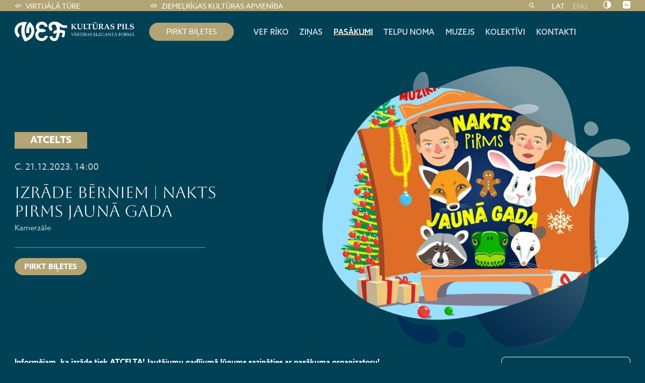

--- FILE ---
content_type: text/html; charset=UTF-8
request_url: https://www.vefkp.lv/pasakumi/izrade-berniem-nakts-pirms-jauna-gada-3/
body_size: 12087
content:

<!doctype html>
<html dir="ltr" lang="lv-LV" prefix="og: https://ogp.me/ns#">
<head>
	<meta charset="utf-8">
	<meta http-equiv="X-UA-Compatible" content="IE=edge">
	<meta name="viewport" content="width=device-width, height=device-height, initial-scale=1.0">
	<link rel="pingback" href="">
	<!-- Meta Pixel Code -->
	<!-- <script>
	!function(f,b,e,v,n,t,s)
	{if(f.fbq)return;n=f.fbq=function(){n.callMethod?
	n.callMethod.apply(n,arguments):n.queue.push(arguments)};
	if(!f._fbq)f._fbq=n;n.push=n;n.loaded=!0;n.version='2.0';
	n.queue=[];t=b.createElement(e);t.async=!0;
	t.src=v;s=b.getElementsByTagName(e)[0];
	s.parentNode.insertBefore(t,s)}(window, document,'script',
	'https://connect.facebook.net/en_US/fbevents.js');
	fbq('consent', 'revoke');
	</script> -->

	<!-- Google tag (gtag.js) -->
	<script async src="https://www.googletagmanager.com/gtag/js?id=UA-109507771-1"></script>
	<script>
	window.dataLayer = window.dataLayer || [];
	function gtag(){dataLayer.push(arguments);}
	gtag('js', new Date());

	gtag('consent', 'default', {
		'ad_storage': 'denied',
		'analytics_storage': 'denied',
		'functionality_storage': 'granted',
		'personalization_storage': 'denied',
		'security_storage': 'denied',
	});

	gtag('config', 'UA-109507771-1');
	</script>

	
	
			<meta name="google-site-verification" content="V6QjMDkri5hS60Tv9SRwZvCmIyHujLwZozCo4lIT9Ro" />
	
	
	<link rel="alternate" hreflang="lv" href="https://www.vefkp.lv/pasakumi/izrade-berniem-nakts-pirms-jauna-gada-3/" />
<link rel="alternate" hreflang="en" href="https://www.vefkp.lv/en/events/izrade-berniem-nakts-pirms-jauna-gada-3/" />
<link rel="alternate" hreflang="x-default" href="https://www.vefkp.lv/pasakumi/izrade-berniem-nakts-pirms-jauna-gada-3/" />
<link rel="canonical" href="https://ziemelriga.lv/kalendars/izrade-berniem-nakts-pirms-jauna-gada-3/" />

		<!-- All in One SEO 4.9.2 - aioseo.com -->
	<meta name="description" content="Informējam, ka izrāde tiek ATCELTA! Jautājumu gadījumā lūgums sazināties ar pasākuma organizatoru! Pirms gadu mijas svētkiem mazos skatītājus gaida brīnišķīga pirmizrāde – muzikāli dramatiska izrāde “Nakts pirms Jaunā gada” pēc Džoela Čendlera Harisa stāstiem “Tēvoča Rema pasakas”. Izrādes darbība notiek naktī pirms gadu mijas. Divi brāļi – Aļoša un Igorjoša – nespēj aizmigt, gaidot svētkus" />
	<meta name="robots" content="max-image-preview:large" />
	<link rel="canonical" href="https://www.vefkp.lv/pasakumi/izrade-berniem-nakts-pirms-jauna-gada-3/" />
	<meta name="generator" content="All in One SEO (AIOSEO) 4.9.2" />
		<meta property="og:locale" content="lv_LV" />
		<meta property="og:site_name" content="VEF Kultūras pils -" />
		<meta property="og:type" content="article" />
		<meta property="og:title" content="Izrāde bērniem | Nakts pirms Jaunā gada - VEF Kultūras pils" />
		<meta property="og:description" content="Informējam, ka izrāde tiek ATCELTA! Jautājumu gadījumā lūgums sazināties ar pasākuma organizatoru! Pirms gadu mijas svētkiem mazos skatītājus gaida brīnišķīga pirmizrāde – muzikāli dramatiska izrāde “Nakts pirms Jaunā gada” pēc Džoela Čendlera Harisa stāstiem “Tēvoča Rema pasakas”. Izrādes darbība notiek naktī pirms gadu mijas. Divi brāļi – Aļoša un Igorjoša – nespēj aizmigt, gaidot svētkus" />
		<meta property="og:url" content="https://www.vefkp.lv/pasakumi/izrade-berniem-nakts-pirms-jauna-gada-3/" />
		<meta property="article:published_time" content="2023-11-24T08:44:48+00:00" />
		<meta property="article:modified_time" content="2024-01-08T13:25:16+00:00" />
		<meta name="twitter:card" content="summary_large_image" />
		<meta name="twitter:title" content="Izrāde bērniem | Nakts pirms Jaunā gada - VEF Kultūras pils" />
		<meta name="twitter:description" content="Informējam, ka izrāde tiek ATCELTA! Jautājumu gadījumā lūgums sazināties ar pasākuma organizatoru! Pirms gadu mijas svētkiem mazos skatītājus gaida brīnišķīga pirmizrāde – muzikāli dramatiska izrāde “Nakts pirms Jaunā gada” pēc Džoela Čendlera Harisa stāstiem “Tēvoča Rema pasakas”. Izrādes darbība notiek naktī pirms gadu mijas. Divi brāļi – Aļoša un Igorjoša – nespēj aizmigt, gaidot svētkus" />
		<script type="application/ld+json" class="aioseo-schema">
			{"@context":"https:\/\/schema.org","@graph":[{"@type":"BreadcrumbList","@id":"https:\/\/www.vefkp.lv\/pasakumi\/izrade-berniem-nakts-pirms-jauna-gada-3\/#breadcrumblist","itemListElement":[{"@type":"ListItem","@id":"https:\/\/www.vefkp.lv#listItem","position":1,"name":"Home","item":"https:\/\/www.vefkp.lv","nextItem":{"@type":"ListItem","@id":"https:\/\/www.vefkp.lv\/pasakumi\/#listItem","name":"Pas\u0101kumi"}},{"@type":"ListItem","@id":"https:\/\/www.vefkp.lv\/pasakumi\/#listItem","position":2,"name":"Pas\u0101kumi","item":"https:\/\/www.vefkp.lv\/pasakumi\/","nextItem":{"@type":"ListItem","@id":"https:\/\/www.vefkp.lv\/norises-vietas\/kamerzale\/#listItem","name":"Kamerz\u0101le"},"previousItem":{"@type":"ListItem","@id":"https:\/\/www.vefkp.lv#listItem","name":"Home"}},{"@type":"ListItem","@id":"https:\/\/www.vefkp.lv\/norises-vietas\/kamerzale\/#listItem","position":3,"name":"Kamerz\u0101le","item":"https:\/\/www.vefkp.lv\/norises-vietas\/kamerzale\/","nextItem":{"@type":"ListItem","@id":"https:\/\/www.vefkp.lv\/pasakumi\/izrade-berniem-nakts-pirms-jauna-gada-3\/#listItem","name":"Izr\u0101de b\u0113rniem | Nakts pirms Jaun\u0101 gada"},"previousItem":{"@type":"ListItem","@id":"https:\/\/www.vefkp.lv\/pasakumi\/#listItem","name":"Pas\u0101kumi"}},{"@type":"ListItem","@id":"https:\/\/www.vefkp.lv\/pasakumi\/izrade-berniem-nakts-pirms-jauna-gada-3\/#listItem","position":4,"name":"Izr\u0101de b\u0113rniem | Nakts pirms Jaun\u0101 gada","previousItem":{"@type":"ListItem","@id":"https:\/\/www.vefkp.lv\/norises-vietas\/kamerzale\/#listItem","name":"Kamerz\u0101le"}}]},{"@type":"Organization","@id":"https:\/\/www.vefkp.lv\/#organization","name":"VEF Kult\u016bras pils","url":"https:\/\/www.vefkp.lv\/"},{"@type":"WebPage","@id":"https:\/\/www.vefkp.lv\/pasakumi\/izrade-berniem-nakts-pirms-jauna-gada-3\/#webpage","url":"https:\/\/www.vefkp.lv\/pasakumi\/izrade-berniem-nakts-pirms-jauna-gada-3\/","name":"Izr\u0101de b\u0113rniem | Nakts pirms Jaun\u0101 gada - VEF Kult\u016bras pils","description":"Inform\u0113jam, ka izr\u0101de tiek ATCELTA! Jaut\u0101jumu gad\u012bjum\u0101 l\u016bgums sazin\u0101ties ar pas\u0101kuma organizatoru! Pirms gadu mijas sv\u0113tkiem mazos skat\u012bt\u0101jus gaida br\u012bni\u0161\u0137\u012bga pirmizr\u0101de \u2013 muzik\u0101li dramatiska izr\u0101de \u201cNakts pirms Jaun\u0101 gada\u201d p\u0113c D\u017eoela \u010cendlera Harisa st\u0101stiem \u201cT\u0113vo\u010da Rema pasakas\u201d. Izr\u0101des darb\u012bba notiek nakt\u012b pirms gadu mijas. Divi br\u0101\u013ci \u2013 A\u013co\u0161a un Igorjo\u0161a \u2013 nesp\u0113j aizmigt, gaidot sv\u0113tkus","inLanguage":"lv-LV","isPartOf":{"@id":"https:\/\/www.vefkp.lv\/#website"},"breadcrumb":{"@id":"https:\/\/www.vefkp.lv\/pasakumi\/izrade-berniem-nakts-pirms-jauna-gada-3\/#breadcrumblist"},"image":{"@type":"ImageObject","url":"https:\/\/www.vefkp.lv\/wp-content\/uploads\/sites\/2\/2023\/11\/2TI50KfV2nuVEtIzPreGWjwgB9TdjKQfDOsp6Y09.webp","@id":"https:\/\/www.vefkp.lv\/pasakumi\/izrade-berniem-nakts-pirms-jauna-gada-3\/#mainImage","width":740,"height":740},"primaryImageOfPage":{"@id":"https:\/\/www.vefkp.lv\/pasakumi\/izrade-berniem-nakts-pirms-jauna-gada-3\/#mainImage"},"datePublished":"2023-11-24T10:44:48+02:00","dateModified":"2024-01-08T15:25:16+02:00"},{"@type":"WebSite","@id":"https:\/\/www.vefkp.lv\/#website","url":"https:\/\/www.vefkp.lv\/","name":"VEF Kult\u016bras pils","inLanguage":"lv-LV","publisher":{"@id":"https:\/\/www.vefkp.lv\/#organization"}}]}
		</script>
		<!-- All in One SEO -->

<link rel="alternate" title="oEmbed (JSON)" type="application/json+oembed" href="https://www.vefkp.lv/wp-json/oembed/1.0/embed?url=https%3A%2F%2Fwww.vefkp.lv%2Fpasakumi%2Fizrade-berniem-nakts-pirms-jauna-gada-3%2F" />
<link rel="alternate" title="oEmbed (XML)" type="text/xml+oembed" href="https://www.vefkp.lv/wp-json/oembed/1.0/embed?url=https%3A%2F%2Fwww.vefkp.lv%2Fpasakumi%2Fizrade-berniem-nakts-pirms-jauna-gada-3%2F&#038;format=xml" />
<style id='wp-img-auto-sizes-contain-inline-css'>
img:is([sizes=auto i],[sizes^="auto," i]){contain-intrinsic-size:3000px 1500px}
/*# sourceURL=wp-img-auto-sizes-contain-inline-css */
</style>
<link rel='stylesheet' id='sbi_styles-css' href='https://www.vefkp.lv/wp-content/plugins/instagram-feed/css/sbi-styles.min.css?ver=6.10.0' media='all' />
<link rel='stylesheet' id='wp-block-library-css' href='https://www.vefkp.lv/wp-includes/css/dist/block-library/style.min.css?ver=6.9' media='all' />
<style id='wp-block-paragraph-inline-css'>
.is-small-text{font-size:.875em}.is-regular-text{font-size:1em}.is-large-text{font-size:2.25em}.is-larger-text{font-size:3em}.has-drop-cap:not(:focus):first-letter{float:left;font-size:8.4em;font-style:normal;font-weight:100;line-height:.68;margin:.05em .1em 0 0;text-transform:uppercase}body.rtl .has-drop-cap:not(:focus):first-letter{float:none;margin-left:.1em}p.has-drop-cap.has-background{overflow:hidden}:root :where(p.has-background){padding:1.25em 2.375em}:where(p.has-text-color:not(.has-link-color)) a{color:inherit}p.has-text-align-left[style*="writing-mode:vertical-lr"],p.has-text-align-right[style*="writing-mode:vertical-rl"]{rotate:180deg}
/*# sourceURL=https://www.vefkp.lv/wp-includes/blocks/paragraph/style.min.css */
</style>
<style id='global-styles-inline-css'>
:root{--wp--preset--aspect-ratio--square: 1;--wp--preset--aspect-ratio--4-3: 4/3;--wp--preset--aspect-ratio--3-4: 3/4;--wp--preset--aspect-ratio--3-2: 3/2;--wp--preset--aspect-ratio--2-3: 2/3;--wp--preset--aspect-ratio--16-9: 16/9;--wp--preset--aspect-ratio--9-16: 9/16;--wp--preset--color--black: #000000;--wp--preset--color--cyan-bluish-gray: #abb8c3;--wp--preset--color--white: #ffffff;--wp--preset--color--pale-pink: #f78da7;--wp--preset--color--vivid-red: #cf2e2e;--wp--preset--color--luminous-vivid-orange: #ff6900;--wp--preset--color--luminous-vivid-amber: #fcb900;--wp--preset--color--light-green-cyan: #7bdcb5;--wp--preset--color--vivid-green-cyan: #00d084;--wp--preset--color--pale-cyan-blue: #8ed1fc;--wp--preset--color--vivid-cyan-blue: #0693e3;--wp--preset--color--vivid-purple: #9b51e0;--wp--preset--gradient--vivid-cyan-blue-to-vivid-purple: linear-gradient(135deg,rgb(6,147,227) 0%,rgb(155,81,224) 100%);--wp--preset--gradient--light-green-cyan-to-vivid-green-cyan: linear-gradient(135deg,rgb(122,220,180) 0%,rgb(0,208,130) 100%);--wp--preset--gradient--luminous-vivid-amber-to-luminous-vivid-orange: linear-gradient(135deg,rgb(252,185,0) 0%,rgb(255,105,0) 100%);--wp--preset--gradient--luminous-vivid-orange-to-vivid-red: linear-gradient(135deg,rgb(255,105,0) 0%,rgb(207,46,46) 100%);--wp--preset--gradient--very-light-gray-to-cyan-bluish-gray: linear-gradient(135deg,rgb(238,238,238) 0%,rgb(169,184,195) 100%);--wp--preset--gradient--cool-to-warm-spectrum: linear-gradient(135deg,rgb(74,234,220) 0%,rgb(151,120,209) 20%,rgb(207,42,186) 40%,rgb(238,44,130) 60%,rgb(251,105,98) 80%,rgb(254,248,76) 100%);--wp--preset--gradient--blush-light-purple: linear-gradient(135deg,rgb(255,206,236) 0%,rgb(152,150,240) 100%);--wp--preset--gradient--blush-bordeaux: linear-gradient(135deg,rgb(254,205,165) 0%,rgb(254,45,45) 50%,rgb(107,0,62) 100%);--wp--preset--gradient--luminous-dusk: linear-gradient(135deg,rgb(255,203,112) 0%,rgb(199,81,192) 50%,rgb(65,88,208) 100%);--wp--preset--gradient--pale-ocean: linear-gradient(135deg,rgb(255,245,203) 0%,rgb(182,227,212) 50%,rgb(51,167,181) 100%);--wp--preset--gradient--electric-grass: linear-gradient(135deg,rgb(202,248,128) 0%,rgb(113,206,126) 100%);--wp--preset--gradient--midnight: linear-gradient(135deg,rgb(2,3,129) 0%,rgb(40,116,252) 100%);--wp--preset--font-size--small: 13px;--wp--preset--font-size--medium: 20px;--wp--preset--font-size--large: 36px;--wp--preset--font-size--x-large: 42px;--wp--preset--spacing--20: 0.44rem;--wp--preset--spacing--30: 0.67rem;--wp--preset--spacing--40: 1rem;--wp--preset--spacing--50: 1.5rem;--wp--preset--spacing--60: 2.25rem;--wp--preset--spacing--70: 3.38rem;--wp--preset--spacing--80: 5.06rem;--wp--preset--shadow--natural: 6px 6px 9px rgba(0, 0, 0, 0.2);--wp--preset--shadow--deep: 12px 12px 50px rgba(0, 0, 0, 0.4);--wp--preset--shadow--sharp: 6px 6px 0px rgba(0, 0, 0, 0.2);--wp--preset--shadow--outlined: 6px 6px 0px -3px rgb(255, 255, 255), 6px 6px rgb(0, 0, 0);--wp--preset--shadow--crisp: 6px 6px 0px rgb(0, 0, 0);}:where(.is-layout-flex){gap: 0.5em;}:where(.is-layout-grid){gap: 0.5em;}body .is-layout-flex{display: flex;}.is-layout-flex{flex-wrap: wrap;align-items: center;}.is-layout-flex > :is(*, div){margin: 0;}body .is-layout-grid{display: grid;}.is-layout-grid > :is(*, div){margin: 0;}:where(.wp-block-columns.is-layout-flex){gap: 2em;}:where(.wp-block-columns.is-layout-grid){gap: 2em;}:where(.wp-block-post-template.is-layout-flex){gap: 1.25em;}:where(.wp-block-post-template.is-layout-grid){gap: 1.25em;}.has-black-color{color: var(--wp--preset--color--black) !important;}.has-cyan-bluish-gray-color{color: var(--wp--preset--color--cyan-bluish-gray) !important;}.has-white-color{color: var(--wp--preset--color--white) !important;}.has-pale-pink-color{color: var(--wp--preset--color--pale-pink) !important;}.has-vivid-red-color{color: var(--wp--preset--color--vivid-red) !important;}.has-luminous-vivid-orange-color{color: var(--wp--preset--color--luminous-vivid-orange) !important;}.has-luminous-vivid-amber-color{color: var(--wp--preset--color--luminous-vivid-amber) !important;}.has-light-green-cyan-color{color: var(--wp--preset--color--light-green-cyan) !important;}.has-vivid-green-cyan-color{color: var(--wp--preset--color--vivid-green-cyan) !important;}.has-pale-cyan-blue-color{color: var(--wp--preset--color--pale-cyan-blue) !important;}.has-vivid-cyan-blue-color{color: var(--wp--preset--color--vivid-cyan-blue) !important;}.has-vivid-purple-color{color: var(--wp--preset--color--vivid-purple) !important;}.has-black-background-color{background-color: var(--wp--preset--color--black) !important;}.has-cyan-bluish-gray-background-color{background-color: var(--wp--preset--color--cyan-bluish-gray) !important;}.has-white-background-color{background-color: var(--wp--preset--color--white) !important;}.has-pale-pink-background-color{background-color: var(--wp--preset--color--pale-pink) !important;}.has-vivid-red-background-color{background-color: var(--wp--preset--color--vivid-red) !important;}.has-luminous-vivid-orange-background-color{background-color: var(--wp--preset--color--luminous-vivid-orange) !important;}.has-luminous-vivid-amber-background-color{background-color: var(--wp--preset--color--luminous-vivid-amber) !important;}.has-light-green-cyan-background-color{background-color: var(--wp--preset--color--light-green-cyan) !important;}.has-vivid-green-cyan-background-color{background-color: var(--wp--preset--color--vivid-green-cyan) !important;}.has-pale-cyan-blue-background-color{background-color: var(--wp--preset--color--pale-cyan-blue) !important;}.has-vivid-cyan-blue-background-color{background-color: var(--wp--preset--color--vivid-cyan-blue) !important;}.has-vivid-purple-background-color{background-color: var(--wp--preset--color--vivid-purple) !important;}.has-black-border-color{border-color: var(--wp--preset--color--black) !important;}.has-cyan-bluish-gray-border-color{border-color: var(--wp--preset--color--cyan-bluish-gray) !important;}.has-white-border-color{border-color: var(--wp--preset--color--white) !important;}.has-pale-pink-border-color{border-color: var(--wp--preset--color--pale-pink) !important;}.has-vivid-red-border-color{border-color: var(--wp--preset--color--vivid-red) !important;}.has-luminous-vivid-orange-border-color{border-color: var(--wp--preset--color--luminous-vivid-orange) !important;}.has-luminous-vivid-amber-border-color{border-color: var(--wp--preset--color--luminous-vivid-amber) !important;}.has-light-green-cyan-border-color{border-color: var(--wp--preset--color--light-green-cyan) !important;}.has-vivid-green-cyan-border-color{border-color: var(--wp--preset--color--vivid-green-cyan) !important;}.has-pale-cyan-blue-border-color{border-color: var(--wp--preset--color--pale-cyan-blue) !important;}.has-vivid-cyan-blue-border-color{border-color: var(--wp--preset--color--vivid-cyan-blue) !important;}.has-vivid-purple-border-color{border-color: var(--wp--preset--color--vivid-purple) !important;}.has-vivid-cyan-blue-to-vivid-purple-gradient-background{background: var(--wp--preset--gradient--vivid-cyan-blue-to-vivid-purple) !important;}.has-light-green-cyan-to-vivid-green-cyan-gradient-background{background: var(--wp--preset--gradient--light-green-cyan-to-vivid-green-cyan) !important;}.has-luminous-vivid-amber-to-luminous-vivid-orange-gradient-background{background: var(--wp--preset--gradient--luminous-vivid-amber-to-luminous-vivid-orange) !important;}.has-luminous-vivid-orange-to-vivid-red-gradient-background{background: var(--wp--preset--gradient--luminous-vivid-orange-to-vivid-red) !important;}.has-very-light-gray-to-cyan-bluish-gray-gradient-background{background: var(--wp--preset--gradient--very-light-gray-to-cyan-bluish-gray) !important;}.has-cool-to-warm-spectrum-gradient-background{background: var(--wp--preset--gradient--cool-to-warm-spectrum) !important;}.has-blush-light-purple-gradient-background{background: var(--wp--preset--gradient--blush-light-purple) !important;}.has-blush-bordeaux-gradient-background{background: var(--wp--preset--gradient--blush-bordeaux) !important;}.has-luminous-dusk-gradient-background{background: var(--wp--preset--gradient--luminous-dusk) !important;}.has-pale-ocean-gradient-background{background: var(--wp--preset--gradient--pale-ocean) !important;}.has-electric-grass-gradient-background{background: var(--wp--preset--gradient--electric-grass) !important;}.has-midnight-gradient-background{background: var(--wp--preset--gradient--midnight) !important;}.has-small-font-size{font-size: var(--wp--preset--font-size--small) !important;}.has-medium-font-size{font-size: var(--wp--preset--font-size--medium) !important;}.has-large-font-size{font-size: var(--wp--preset--font-size--large) !important;}.has-x-large-font-size{font-size: var(--wp--preset--font-size--x-large) !important;}
/*# sourceURL=global-styles-inline-css */
</style>

<style id='classic-theme-styles-inline-css'>
/*! This file is auto-generated */
.wp-block-button__link{color:#fff;background-color:#32373c;border-radius:9999px;box-shadow:none;text-decoration:none;padding:calc(.667em + 2px) calc(1.333em + 2px);font-size:1.125em}.wp-block-file__button{background:#32373c;color:#fff;text-decoration:none}
/*# sourceURL=/wp-includes/css/classic-themes.min.css */
</style>
<link rel='stylesheet' id='grand-cookie-css' href='https://www.vefkp.lv/wp-content/plugins/grandcookie/public/css/grand-cookie-public.min.css?ver=1.2.12' media='all' />
<link rel='stylesheet' id='wpml-legacy-horizontal-list-0-css' href='https://www.vefkp.lv/wp-content/plugins/sitepress-multilingual-cms/templates/language-switchers/legacy-list-horizontal/style.min.css?ver=1' media='all' />
<link rel='stylesheet' id='vef-fonts-css' href='https://fonts.googleapis.com/css2?family=Aboreto&#038;display=swap&#038;ver=1.0.40' media='' />
<link rel='stylesheet' id='vef-fonts-2-css' href='https://use.typekit.net/exc6uul.css?ver=1.0.40' media='' />
<link rel='stylesheet' id='vef-fonts-3-css' href='https://fonts.googleapis.com/css2?family=Roboto%3Awght%40300%3B400%3B700&#038;display=swap&#038;ver=1.0.40' media='' />
<link rel='stylesheet' id='vef-styles-css' href='https://www.vefkp.lv/wp-content/themes/vef/assets/css/vef.min.css?ver=1.0.40' media='all' />
<link rel='alternate' id='contrast-black-white-css' href='https://www.vefkp.lv/wp-content/themes/vef/assets/css/black-white.min.css?ver=1.0.40' media='all' />
<link rel='alternate' id='contrast-white-black-css' href='https://www.vefkp.lv/wp-content/themes/vef/assets/css/white-black.min.css?ver=1.0.40' media='all' />
<link rel='alternate' id='contrast-yellow-black-css' href='https://www.vefkp.lv/wp-content/themes/vef/assets/css/yellow-black.min.css?ver=1.0.40' media='all' />
<link rel='alternate' id='contrast-black-yellow-css' href='https://www.vefkp.lv/wp-content/themes/vef/assets/css/black-yellow.min.css?ver=1.0.40' media='all' />
<link rel='stylesheet' id='dflip-style-css' href='https://www.vefkp.lv/wp-content/plugins/3d-flipbook-dflip-lite/assets/css/dflip.min.css?ver=2.4.20' media='all' />
<link rel='stylesheet' id='sib-front-css-css' href='https://www.vefkp.lv/wp-content/plugins/mailin/css/mailin-front.css?ver=6.9' media='all' />
<script id="wpml-cookie-js-extra">
var wpml_cookies = {"wp-wpml_current_language":{"value":"lv","expires":1,"path":"/"}};
var wpml_cookies = {"wp-wpml_current_language":{"value":"lv","expires":1,"path":"/"}};
//# sourceURL=wpml-cookie-js-extra
</script>
<script src="https://www.vefkp.lv/wp-content/plugins/sitepress-multilingual-cms/res/js/cookies/language-cookie.js?ver=486900" id="wpml-cookie-js" defer data-wp-strategy="defer"></script>
<script src="https://www.vefkp.lv/wp-includes/js/jquery/jquery.min.js?ver=3.7.1" id="jquery-core-js"></script>
<script src="https://www.vefkp.lv/wp-includes/js/jquery/jquery-migrate.min.js?ver=3.4.1" id="jquery-migrate-js"></script>
<script id="grand-cookie-desc-js-extra">
var grand_vars = {"ua_code":null,"style":"popup","layout":"cloud","position":"bottom center","site_url":"https://www.vefkp.lv","policy_link":"/privacy-policy/","acf_options":"{\"lv-LV\":{\"consent_modal\":{\"title\":\"\",\"description\":\"\",\"primary_btn\":{\"text\":\"\",\"role\":\"accept_all\"},\"secondary_btn\":{\"text\":\"\",\"role\":\"accept_necessary\"}},\"settings_modal\":{\"title\":\"\",\"save_settings_btn\":\"\",\"accept_all_btn\":\"\",\"reject_all_btn\":\"\",\"close_btn_label\":\"\",\"cookie_table_headers\":[{\"col1\":\"\"},{\"col2\":\"\"},{\"col3\":\"\"},{\"col4\":\"\"}],\"blocks\":[]}}}","backend_editing":null};
//# sourceURL=grand-cookie-desc-js-extra
</script>
<script src="https://www.vefkp.lv/wp-content/themes/vef/cookie/cookie_desc.js?ver=1.2.12" id="grand-cookie-desc-js"></script>
<script src="https://www.vefkp.lv/wp-content/plugins/grandcookie/public/js/grand-cookie-config.min.js?ver=1.2.12" id="grand-cookie-config-js"></script>
<script id="grand-cookie-js-extra">
var grand_vars = {"ua_code":null,"style":"popup","layout":"cloud","position":"bottom center","site_url":"https://www.vefkp.lv","policy_link":"/privacy-policy/","acf_options":"{\"lv-LV\":{\"consent_modal\":{\"title\":\"\",\"description\":\"\",\"primary_btn\":{\"text\":\"\",\"role\":\"accept_all\"},\"secondary_btn\":{\"text\":\"\",\"role\":\"accept_necessary\"}},\"settings_modal\":{\"title\":\"\",\"save_settings_btn\":\"\",\"accept_all_btn\":\"\",\"reject_all_btn\":\"\",\"close_btn_label\":\"\",\"cookie_table_headers\":[{\"col1\":\"\"},{\"col2\":\"\"},{\"col3\":\"\"},{\"col4\":\"\"}],\"blocks\":[]}}}","backend_editing":null};
//# sourceURL=grand-cookie-js-extra
</script>
<script src="https://www.vefkp.lv/wp-content/plugins/grandcookie/public/js/grand-cookie-public.min.js?ver=1.2.12" id="grand-cookie-js"></script>
<script id="sib-front-js-js-extra">
var sibErrMsg = {"invalidMail":"Please fill out valid email address","requiredField":"Please fill out required fields","invalidDateFormat":"Please fill out valid date format","invalidSMSFormat":"Please fill out valid phone number"};
var ajax_sib_front_object = {"ajax_url":"https://www.vefkp.lv/wp-admin/admin-ajax.php","ajax_nonce":"e28a6bfaf3","flag_url":"https://www.vefkp.lv/wp-content/plugins/mailin/img/flags/"};
//# sourceURL=sib-front-js-js-extra
</script>
<script src="https://www.vefkp.lv/wp-content/plugins/mailin/js/mailin-front.js?ver=1762250425" id="sib-front-js-js"></script>
<meta name="generator" content="WordPress 6.9" />
<link rel='shortlink' href='https://www.vefkp.lv/?p=8227' />
<meta name="generator" content="WPML ver:4.8.6 stt:1,31;" />
<link rel="apple-touch-icon" sizes="180x180" href="/wp-content/uploads/sites/2/fbrfg/apple-touch-icon.png">
<link rel="icon" type="image/png" sizes="32x32" href="/wp-content/uploads/sites/2/fbrfg/favicon-32x32.png">
<link rel="icon" type="image/png" sizes="16x16" href="/wp-content/uploads/sites/2/fbrfg/favicon-16x16.png">
<link rel="manifest" href="/wp-content/uploads/sites/2/fbrfg/site.webmanifest">
<link rel="mask-icon" href="/wp-content/uploads/sites/2/fbrfg/safari-pinned-tab.svg" color="#b2a474">
<link rel="shortcut icon" href="/wp-content/uploads/sites/2/fbrfg/favicon.ico">
<meta name="msapplication-TileColor" content="#b2a474">
<meta name="msapplication-config" content="/wp-content/uploads/sites/2/fbrfg/browserconfig.xml">
<meta name="theme-color" content="#ffffff">		<style id="wp-custom-css">
			.footer-menu ul{
	display: flex;
}

@media (max-width: 74.9175em) {
  footer .footer-menu {
    margin-left: 0;
    margin-right: 0rem;
    display: flex;
    justify-content: center;
    width: 100%;
  }
}		</style>
		</head>
<body class="wp-singular events-template-default single single-events postid-8227 wp-embed-responsive wp-theme-vef vef">
<a href="#main" class="skip-to-main-content-link">Pāriet uz galveno saturu</a>
<header class="header" aria-label="Lapas galvene">
	<div class="header-top">
		<div class="container">
			<ul class="top-navs"><li class="menu-item menu-item-type-custom menu-item-object-custom menu-item-69 "><a target="_blank" href="/ture/"><img class="menu-icon" alt="" src="https://www.vefkp.lv/wp-content/uploads/sites/2/2022/11/360_black_24dp.svg">Virtuālā tūre</a></li>
<li class="menu-item menu-item-type-custom menu-item-object-custom menu-item-5983 "><a target="_blank" href="https://ziemelriga.lv"><img class="menu-icon" alt="" src="https://www.vefkp.lv/wp-content/uploads/sites/2/2023/02/link_white_24dp.svg">Ziemeļrīgas kultūras apvienība</a></li>
</ul><form role="search" class="search-form" method="get" action="https://www.vefkp.lv/">
	<input type="text" name="s" class="input" placeholder="Meklēt">
	<button class="btn-search js-search-toggle" aria-label="Meklēt"><i class="icon-search"></i></button>
</form>
			<nav aria-label="Valodas izvēle">
		
<div class="wpml-ls-statics-shortcode_actions wpml-ls wpml-ls-legacy-list-horizontal">
	<ul role="menu"><li class="wpml-ls-slot-shortcode_actions wpml-ls-item wpml-ls-item-lv wpml-ls-current-language wpml-ls-first-item wpml-ls-item-legacy-list-horizontal" role="none">
				<a href="https://www.vefkp.lv/pasakumi/izrade-berniem-nakts-pirms-jauna-gada-3/" class="wpml-ls-link" role="menuitem" >
                    <span class="wpml-ls-native" role="menuitem">LAT</span></a>
			</li><li class="wpml-ls-slot-shortcode_actions wpml-ls-item wpml-ls-item-en wpml-ls-last-item wpml-ls-item-legacy-list-horizontal" role="none">
				<a href="https://www.vefkp.lv/en/events/izrade-berniem-nakts-pirms-jauna-gada-3/" class="wpml-ls-link" role="menuitem"  aria-label="Switch to ENG" title="Switch to ENG" >
                    <span class="wpml-ls-display">ENG</span></a>
			</li></ul>
</div>
			</nav>
		<div class="accessibility">
	<div class="access-item contrast">
		<a href="#" aria-label="Nomainīt kontrastu" class="btn-accessibility js-toggle-accessibility"><i class="icon-tone"></i></a>
		<div class="access-tooltip">
			<div class="access-inner">
				<div class="access-title">Kontrasts</div>
				<div class="access-contrasts">
											<a href="#" aria-label="Bez izmaiņām" class="js-toggle-contrast default" data-contrast="default"><i class="icon-eye-alt"></i></a>
											<a href="#" aria-label="Melns uz balta" class="js-toggle-contrast black-white" data-contrast="black-white"><i class="icon-eye-alt"></i></a>
											<a href="#" aria-label="Balts uz melna" class="js-toggle-contrast white-black" data-contrast="white-black"><i class="icon-eye-alt"></i></a>
											<a href="#" aria-label="Melns uz dzeltena" class="js-toggle-contrast yellow-black" data-contrast="yellow-black"><i class="icon-eye-alt"></i></a>
											<a href="#" aria-label="Dzeltens uz balta" class="js-toggle-contrast black-yellow" data-contrast="black-yellow"><i class="icon-eye-alt"></i></a>
									</div>
			</div>
		</div>
	</div>
	<div class="access-item font-size">
		<a href="#" aria-label="Nomainīt burtu lielumu" class="btn-accessibility js-toggle-accessibility"><i class="icon-accessibility"></i></a>
		<div class="access-tooltip">
			<div class="access-inner">
				<div class="access-title">Fonta izmērs</div>
				<div class="access-sizes">
											<a href="#" data-size="100" class="js-toggle-size">100%</a>
											<a href="#" data-size="125" class="js-toggle-size">125%</a>
											<a href="#" data-size="150" class="js-toggle-size">150%</a>
									</div>
			</div>
		</div>
	</div>
</div>		</div>
	</div>
	<div class="header-bottom">
		<div class="container">
			<div class="site-logo">
				<a href="https://www.vefkp.lv">
					<img class="logo" src="https://www.vefkp.lv/wp-content/uploads/sites/2/2022/11/Group-1-1.svg" alt="VEF Kultūras pils">				</a>
			</div>
							<div class="featured-link">
					<a href="https://www.bilesuparadize.lv/lv/location/54" target="_blank" class="btn-default btn-large">pirkt biļetes</a>
				</div>
						<div class="site-header-inner">
				<input id="burger" class="navbar-toggler" type="checkbox"/>
				<div class="menu-wrap">
					<nav aria-label="Navigācija">
						<ul class="menu-navs"><li class="menu-item menu-item-type-post_type menu-item-object-page menu-item-1541 "><a href="https://www.vefkp.lv/vef-jazz-club/">Vef rīko</a></li>
<li class="menu-item menu-item-type-post_type menu-item-object-page menu-item-422 "><a href="https://www.vefkp.lv/jaunumi/">Ziņas</a></li>
<li class="menu-item menu-item-type-post_type_archive menu-item-object-events menu-item-5870 current-menu-item"><a href="https://www.vefkp.lv/pasakumi/">Pasākumi</a></li>
<li class="menu-item menu-item-type-post_type_archive menu-item-object-premises menu-item-5874 "><a href="https://www.vefkp.lv/telpas/">Telpu noma</a></li>
<li class="menu-item menu-item-type-post_type menu-item-object-page menu-item-1501 "><a href="https://www.vefkp.lv/par-muzeju/">Muzejs</a></li>
<li class="menu-item menu-item-type-post_type_archive menu-item-object-collectives menu-item-5875 "><a href="https://www.vefkp.lv/kolektivi/">Kolektīvi</a></li>
<li class="menu-item menu-item-type-post_type menu-item-object-page menu-item-9969 "><a href="https://www.vefkp.lv/kontakti/">Kontakti</a></li>
</ul>					</nav>
											<div class="featured-link">
							<a href="https://www.bilesuparadize.lv/lv/location/54" class="btn-default btn-large">pirkt biļetes</a>
						</div>
										<div class="mobile-bottom">
						<ul class="top-navs"><li class="menu-item menu-item-type-custom menu-item-object-custom menu-item-69 "><a target="_blank" href="/ture/"><img class="menu-icon" alt="" src="https://www.vefkp.lv/wp-content/uploads/sites/2/2022/11/360_black_24dp.svg">Virtuālā tūre</a></li>
<li class="menu-item menu-item-type-custom menu-item-object-custom menu-item-5983 "><a target="_blank" href="https://ziemelriga.lv"><img class="menu-icon" alt="" src="https://www.vefkp.lv/wp-content/uploads/sites/2/2023/02/link_white_24dp.svg">Ziemeļrīgas kultūras apvienība</a></li>
</ul><form role="search" class="search-form" method="get" action="https://www.vefkp.lv/">
	<input type="text" name="s" class="input" placeholder="Meklēt">
	<button class="btn-search js-search-toggle" aria-label="Meklēt"><i class="icon-search"></i></button>
</form>
			<nav aria-label="Valodas izvēle">
		
<div class="wpml-ls-statics-shortcode_actions wpml-ls wpml-ls-legacy-list-horizontal">
	<ul role="menu"><li class="wpml-ls-slot-shortcode_actions wpml-ls-item wpml-ls-item-lv wpml-ls-current-language wpml-ls-first-item wpml-ls-item-legacy-list-horizontal" role="none">
				<a href="https://www.vefkp.lv/pasakumi/izrade-berniem-nakts-pirms-jauna-gada-3/" class="wpml-ls-link" role="menuitem" >
                    <span class="wpml-ls-native" role="menuitem">LAT</span></a>
			</li><li class="wpml-ls-slot-shortcode_actions wpml-ls-item wpml-ls-item-en wpml-ls-last-item wpml-ls-item-legacy-list-horizontal" role="none">
				<a href="https://www.vefkp.lv/en/events/izrade-berniem-nakts-pirms-jauna-gada-3/" class="wpml-ls-link" role="menuitem"  aria-label="Switch to ENG" title="Switch to ENG" >
                    <span class="wpml-ls-display">ENG</span></a>
			</li></ul>
</div>
			</nav>
		<div class="accessibility">
	<div class="access-item contrast">
		<a href="#" aria-label="Nomainīt kontrastu" class="btn-accessibility js-toggle-accessibility"><i class="icon-tone"></i></a>
		<div class="access-tooltip">
			<div class="access-inner">
				<div class="access-title">Kontrasts</div>
				<div class="access-contrasts">
											<a href="#" aria-label="Bez izmaiņām" class="js-toggle-contrast default" data-contrast="default"><i class="icon-eye-alt"></i></a>
											<a href="#" aria-label="Melns uz balta" class="js-toggle-contrast black-white" data-contrast="black-white"><i class="icon-eye-alt"></i></a>
											<a href="#" aria-label="Balts uz melna" class="js-toggle-contrast white-black" data-contrast="white-black"><i class="icon-eye-alt"></i></a>
											<a href="#" aria-label="Melns uz dzeltena" class="js-toggle-contrast yellow-black" data-contrast="yellow-black"><i class="icon-eye-alt"></i></a>
											<a href="#" aria-label="Dzeltens uz balta" class="js-toggle-contrast black-yellow" data-contrast="black-yellow"><i class="icon-eye-alt"></i></a>
									</div>
			</div>
		</div>
	</div>
	<div class="access-item font-size">
		<a href="#" aria-label="Nomainīt burtu lielumu" class="btn-accessibility js-toggle-accessibility"><i class="icon-accessibility"></i></a>
		<div class="access-tooltip">
			<div class="access-inner">
				<div class="access-title">Fonta izmērs</div>
				<div class="access-sizes">
											<a href="#" data-size="100" class="js-toggle-size">100%</a>
											<a href="#" data-size="125" class="js-toggle-size">125%</a>
											<a href="#" data-size="150" class="js-toggle-size">150%</a>
									</div>
			</div>
		</div>
	</div>
</div>					</div>
				</div>
				<label for="burger"></label>
			</div>
		</div>
	</div>
</header><main id="main" class="main" aria-label="Galvenais saturs"><article class="event">
	<div class="container">
		<div class="article-header">
			<div class="headline">
	<div class="hero-content">
					<div class="hero-tag">
				ATCELTS			</div>
							<div class="hero-date">
				C. 21.12.2023. 14:00			</div>
							<div class="hero-title">
				<h1>Izrāde bērniem | Nakts pirms Jaunā gada</h1>
			</div>
							<div class="hero-description">
				<p>Kamerzāle</p>
			</div>
							<hr/>
			<div class="hero-links">
															<a href="https://www.bilesuparadize.lv/lv/event/134434" class="btn-primary" >Pirkt biļetes</a>
												</div>
						</div>
	<div class="hero-image js-slick-hero-gallery">
									<div class="image-item js-gradient image">
							<div class="image-bg"><img src="https://www.vefkp.lv/wp-content/themes/vef/assets/svg/vef-headline-bg.svg" alt="" class="injectable"></div>
				<div class="image-mask" style="mask-image: url('https://www.vefkp.lv/wp-content/themes/vef/assets/img/mask-vef.png'); -webkit-mask-image: url('https://www.vefkp.lv/wp-content/themes/vef/assets/img/mask-vef.png')">
					<img src="https://www.vefkp.lv/wp-content/uploads/sites/2/2023/11/2TI50KfV2nuVEtIzPreGWjwgB9TdjKQfDOsp6Y09.webp" data-no-lazy="1" alt="" class="image-img">
				</div>
							</div>
						</div>
</div>
		</div>
		<div class="article-main">
			<div class="article-content">
				<p><strong>Informējam, ka izrāde tiek ATCELTA! Jautājumu gadījumā lūgums sazināties ar pasākuma organizatoru!</strong></p>
<p>Pirms gadu mijas svētkiem mazos skatītājus gaida brīnišķīga pirmizrāde – muzikāli dramatiska izrāde “Nakts pirms Jaunā gada” pēc Džoela Čendlera Harisa stāstiem “Tēvoča Rema pasakas”.</p>
<p>Izrādes darbība notiek naktī pirms gadu mijas. Divi brāļi – Aļoša un Igorjoša – nespēj aizmigt, gaidot svētkus un dāvanas. Tad viņi izdomā aizmigšanas plānu. Atceroties mammas teikto par to, ka pasakas palīdz iemigt, viņi nolemj lasīt viens otram tēvoča Rema pasakas. Šī nodarbe viņus tā aizrauj, ka mēģinājums aizmigt pārvēršanas par jautru dauzīšanos ar pārģērbšanos.&nbsp;</p>
<p>Izrādes “Nakts pirms Jaunā gada” autori un izpildītāji ir divi talantīgi un populāri Rīgas aktieri – Aleksejs Korgins un Igors Nazarenko.&nbsp;</p>
<p><em>Izrāde ieteicama bērniem no sešiem gadiem un vecākiem.&nbsp;</em></p>
<p><em>“Pirms Ziemassvētkiem un Jaungada bērni un pieaugušie gaida brīnumu, pat ja neatzīstas. Ikdienas steigā brīnumu var arī nepamanīt, pat tad, ja tas notiek pavisam līdzās. Un svarīgākais, aizmirstam, ka brīnumus varam radīt arī mēs paši. Jo atliek vien paņemt no skapja mammas veco kažoku un var pārvērsties par viltīgo Lapsu no tēvoča Rema pasakām,”</em> stāsta aktieris <strong>Aleksejs Korgins.&nbsp;</strong><br />Džoela Harisa “Tēvoča Rema pasaka” ir vienkārši, taču gudri stāsti, kas balstās Āfrikas tautu pasakās un tādēļ ir ļoti saprotami. Jo šīs pasakas īsti nav pasakas. Tajās ir ļoti daudz epizožu, kuras varētu notikt arī reālajā dzīvē.&nbsp;</p>
<p>Pēc autoru domām, izrāde vēsta par tradīcijām, aizspriedumiem, brīvību un vēlmi būt laimīgam. Par piedošanu un pateicību. Par baiļu pārvarēšanu un mīlestību pāri visam! </p>
									<div class="sponsor-wrap">
																					</div>
													<div class="notice">
						<p>Pasākuma organizators informē, ka Pasākuma laikā tiks veikta foto un/vai video uzņemšana ar mērķi atspoguļot informāciju par Pasākumu masu medijos un informatīvajos materiālos. Iegūtie materiāli var tikt izmantoti publicitātei un sabiedrības informēšanai. Pasākuma organizators neuzņemas atbildību par trešo personu foto un/vai video uzņemšanu un to izmantošanu. Sīkāka informācija par Jūsu personas datu apstrādi ir pieejama <a href="https://www.vefkp.lv/pasakumu-fotografesana-filmesana/">šeit</a>.</p>
					</div>
							</div>
			<div class="article-menu">
				<ul id="menu-atverts-pasakums-lv" class="event-navs"><li class="menu-item menu-item-type-custom menu-item-object-custom menu-item-5105 "><a href="/pasakumi/">Kalendārs</a></li>
<li class="menu-item menu-item-type-custom menu-item-object-custom menu-item-5106 "><a href="/pasakumu_kategorijas/izstades/">Izstādes</a></li>
<li class="menu-item menu-item-type-post_type menu-item-object-page menu-item-5107 "><a href="https://www.vefkp.lv/ekultura/">#Ēkultūra</a></li>
<li class="menu-item menu-item-type-post_type menu-item-object-page menu-item-5108 "><a href="https://www.vefkp.lv/biletes/">Biļetes</a></li>
<li class="menu-item menu-item-type-post_type menu-item-object-page menu-item-5110 "><a href="https://www.vefkp.lv/pasakumu-fotografesana-filmesana/">Pasākumu fotografēšana/filmēšana</a></li>
<li class="menu-item menu-item-type-post_type menu-item-object-page menu-item-5109 "><a href="https://www.vefkp.lv/reklama-vef-kulturas-pili/">Organizatoriem – pasākumu reklāma</a></li>
</ul>			</div>
						<div class="article-share">
				Ieteikt<a href="https://www.facebook.com/sharer/sharer.php?u=https://www.vefkp.lv/pasakumi/izrade-berniem-nakts-pirms-jauna-gada-3/" target="_blank" traget="Facebook"><i class="icon-facebook"></i></a>			</div>
		</div>
	</div>
</article>
<!-- <div class="print-content">
	<div class="container">
		<a href="#" class="btn-print js-print"><i class="icon-print"></i>Drukāt sadaļu</a>
			</div>
</div> -->
</main>
<div id="popup-tours" class="popup-tours">
	<div class="tours-title"></div>
	<div class="tours-wrap">
			</div>
</div>
<footer class="footer" aria-label="Kājene">

			<div class="footer-quick-menu">
			<div class="container">
				<ul id="menu-atra-izvelne-lv" class="footer-quick"><li class="menu-item menu-item-type-custom menu-item-object-custom menu-item-107 "><a href="/pasakumi/"><img class="menu-icon" alt="" src="https://www.vefkp.lv/wp-content/uploads/sites/2/2022/11/event_black_24dp.svg">Kalendārs</a></li>
<li class="menu-item menu-item-type-post_type menu-item-object-page menu-item-4094 "><a href="https://www.vefkp.lv/biletes/"><img class="menu-icon" alt="" src="https://www.vefkp.lv/wp-content/uploads/sites/2/2022/11/confirmation_number_black_24dp-1.svg">Biļetes</a></li>
<li class="menu-item menu-item-type-post_type menu-item-object-page menu-item-4239 "><a href="https://www.vefkp.lv/foto/"><img class="menu-icon" alt="" src="https://www.vefkp.lv/wp-content/uploads/sites/2/2022/11/perm_media_black_24dp.svg">Foto</a></li>
<li class="menu-item menu-item-type-post_type menu-item-object-page menu-item-4699 "><a href="https://www.vefkp.lv/video/"><img class="menu-icon" alt="" src="https://www.vefkp.lv/wp-content/uploads/sites/2/2022/11/movie_black_24dp.svg">Video</a></li>
<li class="menu-item menu-item-type-custom menu-item-object-custom menu-item-4111 "><a href="/par-vef-kulturas-pili/"><img class="menu-icon" alt="" src="https://www.vefkp.lv/wp-content/uploads/sites/2/2022/11/castle_black_24dp.svg">Par VEF Kultūras pili</a></li>
</ul>			</div>
		</div>
				<div class="footer-sponsors">
			<div class="container">
															<a href="https://iksd.riga.lv/lv/rd-iksd" title="" target="_blank">
							<img src="https://www.vefkp.lv/wp-content/uploads/sites/2/2023/01/riga.png" alt="">
						</a>
																				<a href="https://ziemelriga.lv/" title="" target="_blank">
							<img src="https://www.vefkp.lv/wp-content/uploads/sites/2/2023/01/ZKA.png" alt="">
						</a>
																				<a href="http://www.kvalitateszime.lv/" title="" target="_blank">
							<img src="https://www.vefkp.lv/wp-content/uploads/sites/2/2023/01/lappa-1.png" alt="">
						</a>
																				<a href="https://www.liveriga.com/lv/" title="" target="_blank">
							<img src="https://www.vefkp.lv/wp-content/uploads/sites/2/2023/01/LiveRiga-logo.svg" alt="">
						</a>
												</div>
		</div>
		<div class="footer-inner">
		<div class="container">
			<div class="footer-contacts">
				<div class="footer-title">VEF Kultūras pils</div>
				<div class="footer-content">
											<div class="content-title">Adrese:</div>
						<div class="content-value"><a href="https://www.google.com/maps/dir/?api=1&amp;destination=Ropa%C5%BEu+iela+2,+Vidzemes+priek%C5%A1pils%C4%93ta,+R%C4%ABga,+LV-1039">Ropažu iela 2, Rīga (Skatīt kartē)</a></div>
											<div class="content-title">Tālrunis:</div>
						<div class="content-value"><a href="tel:+37167037832">(+371) 67 037 832</a><a href="tel:+37126596971">(+371) 26 596 971</a></div>
											<div class="content-title">E-pasts:</div>
						<div class="content-value"><a href="mailto:ziemelriga@riga.lv">ziemelriga@riga.lv</a></div>
									</div>
			</div>
							<div class="footer-time">
					<div class="footer-title">Darba laiki</div>
					<div class="footer-content">
													<div class="content-title">Biļešu kase:</div>
							<div class="content-value"><p>Katru dienu 09.00 — 19.30</p>
</div>
													<div class="content-title">VEF vēstures muzejs:</div>
							<div class="content-value"><p>Katru dienu 14.00 — 20.00, izņemot pirmdienas</p>
</div>
													<div class="content-title">Izstāžu zāles:</div>
							<div class="content-value"><p>Katru dienu 09.00 — 20.00</p>
</div>
													<div class="content-title">Kafejnīca:</div>
							<div class="content-value"><p>Darba dienās 11.00 — 18.00. Sestdien, svētdien &#8211; SLĒGTS</p>
</div>
													<div class="content-title">Informācija:</div>
							<div class="content-value"><p><a href="tel:+37126596971">(+371) 26 596 971</a> vai <a href="mailto:ziemelriga@riga.lv">ziemelriga@riga.lv</a> KATRU DIENU <strong>09.00 — 19.30</strong>, izņemot svētku dienas.</p>
</div>
											</div>
				</div>
						<div class="footer-newsletter">
				<div class="footer-title">Saņemt jaunumus e-pastā</div>
				<div class="footer-content">
					<form class="newsletter-form" method="post" action="newsletter">
	<div class="input-full input-group">
		<input type="email" name="newsletter_form[email]" class="input required" placeholder="Ievadiet e-pastu*" required>
		<div class="input-group-append">
			<button class="btn-submit js-submit"><span class="loader"></span>Pieteikties</button>
		</div>
	</div>
	<div class="input-footer">
		<div class="checkbox">
			<input type="checkbox" name="agree" class="acceptance" id="agree-b162750" required>
			<label class="label" for="agree-b162750">Ar šo apstiprinu, ka esmu izlasījis un iepazinies ar privātuma politiku. <a href="https://www.vefkp.lv/privatuma-politika/">Lasīt vairāk</a>.
</label>
		</div>
		<div class="success-message" role="alert">
			<p>Epasts piereģistrēts veiksmīgi.</p>
		</div>
		<div class="error-message" role="alert">
			<p>Kļūda</p>
		</div>
	</div>
</form>
				</div>
			</div>
			<div class="footer-social">
				<div class="footer-title">Seko mums</div>
				<div class="footer-content">
					<ul class="social-links"><li><a href="https://www.facebook.com/vefkulturaspils" title="Facebook" target="_blank"><i class="icon-facebook"></i></a></li><li><a href="https://www.instagram.com/vefkulturaspils/" title="Instagram" target="_blank"><i class="icon-instagram"></i></a></li><li><a href="https://www.youtube.com/@vefkulturaspils5340" title="YouTube" target="_blank"><i class="icon-youtube"></i></a></li><li><a href="https://open.spotify.com/show/0IN3UCZ5RiJQ6fbYentQLc?si=QOQhbWBlRGmLX2sJRvjq1w" title="Spotify" target="_blank"><i class="icon-spotify"></i></a></li></ul>				</div>
			</div>
								</div>
	</div>
	<div class="legal">
		<div class="container">
			© 2026 VEF Kultūras pils							<div class="footer-menu">
					<ul id="menu-izvelne-kajene-lv" class="footer-navs"><li class="menu-item menu-item-type-post_type menu-item-object-page menu-item-privacy-policy menu-item-59 "><a rel="privacy-policy" href="https://www.vefkp.lv/privatuma-politika/">Privātuma politika</a></li>
<li class="menu-item menu-item-type-post_type menu-item-object-page menu-item-13278 "><a href="https://www.vefkp.lv/sikdatnes/">Sīkdatnes</a></li>
</ul>				</div>
										<div class="developed-by">
					<a href="https://grandem.lv" target="blank_">Izstrādāja: GRANDEM</a>
				</div>
					</div>
	</div>
</footer>
<script type="speculationrules">
{"prefetch":[{"source":"document","where":{"and":[{"href_matches":"/*"},{"not":{"href_matches":["/wp-*.php","/wp-admin/*","/wp-content/uploads/sites/2/*","/wp-content/*","/wp-content/plugins/*","/wp-content/themes/vef/*","/*\\?(.+)"]}},{"not":{"selector_matches":"a[rel~=\"nofollow\"]"}},{"not":{"selector_matches":".no-prefetch, .no-prefetch a"}}]},"eagerness":"conservative"}]}
</script>
<!-- Instagram Feed JS -->
<script type="text/javascript">
var sbiajaxurl = "https://www.vefkp.lv/wp-admin/admin-ajax.php";
</script>
        <script data-cfasync="false">
            window.dFlipLocation = 'https://www.vefkp.lv/wp-content/plugins/3d-flipbook-dflip-lite/assets/';
            window.dFlipWPGlobal = {"text":{"toggleSound":"Turn on\/off Sound","toggleThumbnails":"Toggle Thumbnails","toggleOutline":"Toggle Outline\/Bookmark","previousPage":"Previous Page","nextPage":"Next Page","toggleFullscreen":"Toggle Fullscreen","zoomIn":"Zoom In","zoomOut":"Zoom Out","toggleHelp":"Toggle Help","singlePageMode":"Single Page Mode","doublePageMode":"Double Page Mode","downloadPDFFile":"Download PDF File","gotoFirstPage":"Goto First Page","gotoLastPage":"Goto Last Page","share":"Share","mailSubject":"I wanted you to see this FlipBook","mailBody":"Check out this site {{url}}","loading":"DearFlip: Loading "},"viewerType":"flipbook","moreControls":"download,pageMode,startPage,endPage,sound","hideControls":"","scrollWheel":"false","backgroundColor":"#777","backgroundImage":"","height":"auto","paddingLeft":"20","paddingRight":"20","controlsPosition":"bottom","duration":800,"soundEnable":"true","enableDownload":"true","showSearchControl":"false","showPrintControl":"false","enableAnnotation":false,"enableAnalytics":"false","webgl":"true","hard":"none","maxTextureSize":"1600","rangeChunkSize":"524288","zoomRatio":1.5,"stiffness":3,"pageMode":"0","singlePageMode":"0","pageSize":"0","autoPlay":"false","autoPlayDuration":5000,"autoPlayStart":"false","linkTarget":"2","sharePrefix":"flipbook-"};
        </script>
      <script type="module" src="https://www.vefkp.lv/wp-content/plugins/all-in-one-seo-pack/dist/Lite/assets/table-of-contents.95d0dfce.js?ver=4.9.2" id="aioseo/js/src/vue/standalone/blocks/table-of-contents/frontend.js-js"></script>
<script id="vef-scripts-js-extra">
var php_vars = {"home":"https://www.vefkp.lv","ajax_url":"https://www.vefkp.lv/wp-admin/admin-ajax.php","nonce":"1ba0e0034a","theme_uri":"https://www.vefkp.lv/wp-content/themes/vef","error_msg":"{\"required\":\"\\u0160is lauks ir oblig\\u0101ts.\",\"remote\":\"Please fix this field.\",\"email\":\"Ievadiet der\\u012bgu e-pasta adresi.\",\"url\":\"Please enter a valid URL.\",\"date\":\"Please enter a valid date.\",\"dateISO\":\"Please enter a valid date (ISO).\",\"number\":\"Please enter a valid number.\",\"digits\":\"Please enter only digits.\",\"creditcard\":\"Please enter a valid credit card number.\",\"equalTo\":\"Please enter the same value again.\",\"accept\":\"Please enter a value with a valid extension.\",\"maxlength\":\"Please enter no more than {0} characters.\",\"minlength\":\"Please enter at least {0} characters.\",\"rangelength\":\"Please enter a value between {0} and {1} characters long.\",\"range\":\"Please enter a value between {0} and {1}.\",\"max\":\"Please enter a value less than or equal to {0}.\",\"min\":\"Please enter a value greater than or equal to {0}.\",\"tel\":[\"Invalid number\",\"Invalid country code\",\"Too short\",\"Too long\",\"Invalid number\"]}","event_days":[],"load_data":"{\"post_type\":\"events\",\"posts_per_page\":-1}","current_style":"vef","banner_data":[],"current_lang":"lv"};
//# sourceURL=vef-scripts-js-extra
</script>
<script src="https://www.vefkp.lv/wp-content/themes/vef/assets/js/vef.min.js?ver=1.0.40" id="vef-scripts-js"></script>
<script src="https://www.vefkp.lv/wp-content/plugins/3d-flipbook-dflip-lite/assets/js/dflip.min.js?ver=2.4.20" id="dflip-script-js"></script>
</body>
</html>


--- FILE ---
content_type: image/svg+xml
request_url: https://www.vefkp.lv/wp-content/uploads/sites/2/2022/11/perm_media_black_24dp.svg
body_size: 519
content:
<svg xmlns="http://www.w3.org/2000/svg" width="25.706" height="25.707" viewBox="0 0 25.706 25.707">
  <g id="perm_media_black_24dp" opacity="0.6" style="mix-blend-mode: normal;isolation: isolate">
    <path id="Path_654" data-name="Path 654" d="M0,0H25.706V25.707H0Z" fill="none"/>
    <path id="Path_655" data-name="Path 655" d="M13.68,6.142l-.632-.632L11.538,4H6V16.853H23.138V6.142Zm4.638,4.82,3.749,4.82h-15l4.82-6.427,3.749,4.831Z" transform="translate(0.427 0.284)" fill="#fff" opacity="0.3"/>
    <path id="Path_656" data-name="Path 656" d="M2.142,6.284H0V11.64H.011L0,21.28a2.149,2.149,0,0,0,2.142,2.142h19.28V21.28H2.142ZM7.5,15.924h15L18.744,11.1l-2.678,3.224L12.318,9.5ZM23.564,4.142H15L12.853,2H6.427A2.139,2.139,0,0,0,4.3,4.142L4.284,17a2.149,2.149,0,0,0,2.142,2.142H23.564A2.149,2.149,0,0,0,25.706,17V6.284A2.149,2.149,0,0,0,23.564,4.142Zm0,12.853H6.427V4.142h5.538l1.51,1.51.632.632h9.458Z" transform="translate(0 0.142)" fill="#fff"/>
  </g>
</svg>
